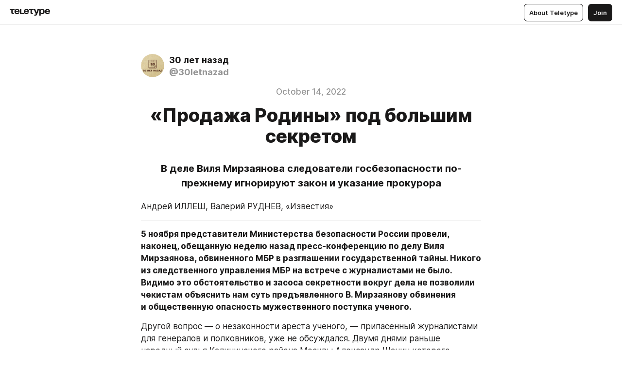

--- FILE ---
content_type: text/html
request_url: https://30letnazad.ru/1992-11-05-01
body_size: 48448
content:
<!DOCTYPE html>
<html  lang="en" data-theme="auto" data-head-attrs="lang,data-theme">

<head>
  
  <title>«Продажа Родины» под большим секретом — Teletype</title><meta http-equiv="content-type" content="text/html; charset=UTF-8"><meta name="viewport" content="width=device-width, initial-scale=1, user-scalable=no"><meta name="apple-mobile-web-app-capable" content="yes"><meta name="apple-mobile-web-app-status-bar-style" content="default"><meta name="theme-color" content="#FFFFFF"><meta property="og:url" content="https://30letnazad.ru/1992-11-05-01"><meta property="og:site_name" content="Teletype"><meta property="tg:site_verification" content="g7j8/rPFXfhyrq5q0QQV7EsYWv4="><meta property="fb:app_id" content="560168947526654"><meta property="fb:pages" content="124472808071141"><meta property="twitter:card" content="summary_large_image"><link rel="canonical" href="https://30letnazad.ru/1992-11-05-01"><link rel="alternate" href="https://30letnazad.ru/1992-11-05-01" hreflang="x-default"><link rel="icon" type="image/x-icon" href="/favicon.ico"><link rel="icon" type="image/svg+xml" href="https://teletype.in/static/favicon.f39059fb.svg"><link rel="apple-touch-icon" href="https://teletype.in/static/apple-touch-icon.39e27d32.png"><link rel="search" type="application/opensearchdescription+xml" title="Teletype" href="https://teletype.in/opensearch.xml"><script src="https://yandex.ru/ads/system/context.js" async></script><script type="application/javascript">window.yaContextCb = window.yaContextCb || []</script><meta name="robots" content="noindex"><meta name="format-detection" content="telephone=no"><meta property="og:type" content="article"><meta name="author" content="30 лет назад"><meta name="description" content="Андрей ИЛЛЕШ, Валерий РУДНЕВ, «Известия»"><meta property="author" content="30 лет назад"><meta property="og:updated_time" content="2022-10-14T06:52:44.337Z"><meta property="og:title" content="«Продажа Родины» под большим секретом"><meta property="twitter:title" content="«Продажа Родины» под большим секретом"><meta property="og:description" content="Андрей ИЛЛЕШ, Валерий РУДНЕВ, «Известия»"><meta property="twitter:description" content="Андрей ИЛЛЕШ, Валерий РУДНЕВ, «Известия»"><meta property="og:image" content="https://img2.teletype.in/files/d9/cf/d9cfedbe-8d29-45dc-ac76-9f72e1a352f6.png"><meta property="twitter:image" content="https://img2.teletype.in/files/d9/cf/d9cfedbe-8d29-45dc-ac76-9f72e1a352f6.png"><meta property="og:image:type" content="image/png"><meta property="og:image:width" content="1200"><meta property="og:image:height" content="630"><meta property="article:author" content="30 лет назад"><meta property="article:author_url" content="https://30letnazad.ru/"><meta property="article:published_time" content="2022-10-14T06:51:21.431Z"><meta property="article:modified_time" content="2022-10-14T06:52:44.337Z"><meta name="head:count" content="39"><script>window.__INITIAL_STATE__={"config":{"version":"4.41.13","app_version":"4.41.13-4102","build_number":4102,"app":{"name":"teletype","title":"Teletype","url":{"assets":"https:\u002F\u002Fteletype.in","media":"https:\u002F\u002Fteletype.in\u002Ffiles","site":"https:\u002F\u002Fteletype.in","api":"https:\u002F\u002Fteletype.in\u002Fapi","updater":"wss:\u002F\u002Fteletype.in\u002Fupdater","media_api":"https:\u002F\u002Fteletype.in\u002Fmedia"},"links":{"tos":"https:\u002F\u002Fjournal.teletype.in\u002Flegal","journal":"https:\u002F\u002Fjournal.teletype.in\u002F","privacy":"https:\u002F\u002Fjournal.teletype.in\u002Flegal-privacy","domains":"https:\u002F\u002Fjournal.teletype.in\u002Fdomains","features":"https:\u002F\u002Fjournal.teletype.in\u002Ffeatures","updates":"https:\u002F\u002Fjournal.teletype.in\u002F+updates","email":"mailbox@teletype.in","cloudtips":{"tos":"https:\u002F\u002Fstatic.cloudpayments.ru\u002Fdocs\u002FCloudTips\u002Fcloudtips_oferta_teletype.pdf","agreement":"https:\u002F\u002Fstatic.cloudpayments.ru\u002Fdocs\u002FCloudTips\u002Fcloudtips_agreement_teletype.pdf","policy":"https:\u002F\u002Fstatic.cloudpayments.ru\u002Fdocs\u002Fpolicy-cloudpayments.pdf"}},"service":{"metrika":"42100904","ga":"G-74SRE9LWC4","facebook_id":560168947526654,"facebook_pages":"124472808071141","facebook_redirect":"https:\u002F\u002Fteletype.in\u002F.fb-callback","google_id":"589698636327-74fehjo4inhlnkc237ulk51petqlem42.apps.googleusercontent.com","google_redirect":"https:\u002F\u002Fteletype.in\u002F.google-callback","vk_id":51923672,"vk_redirect":"https:\u002F\u002Fteletype.in\u002F.vk-callback","yandex_pay_id":"aca5092b-9bd5-4dd1-875e-0e0be05aff00","yandex_pay_env":"Production","yandex_pay_gw":"cloudpayments","yandex_pay_gw_id":null,"tg_iv":"g7j8\u002FrPFXfhyrq5q0QQV7EsYWv4=","tg_login":"TeletypeAppBot","tg_link":"https:\u002F\u002Ft.me\u002FTeletypeAppBot","twitch_id":"lxc0c8o0u0l42bo1smeno623bnlxhs","twitch_redirect":"https:\u002F\u002Fteletype.in\u002F.twitch-callback","apple_id":"in.teletype.web","apple_redirect":"https:\u002F\u002Fteletype.in\u002F.siwa","recaptcha":"6Lf-zgAVAAAAAJIxQX0tdkzpFySG2e607DdgqRF-","recaptcha_v2":"6Lfm6TEfAAAAAK_crKCAL3BUBLmdZnrsvOeTHMNj","yandes_pay_gw_id":""},"pushes":{"app_id":"9185fd40-8599-4ea3-a2e7-f4e88560970e","auto_register":false,"notify_button":false,"iframe_path":"pushes","subscribe_path":"pushes\u002Fsubscribe"},"domains":{"protocol":"http:","port":null},"articles_on_page":10,"max_users_topics":10,"max_menu_items":10,"max_user_blogs":5,"autosave_timeout":15000,"views_scrolls":null,"articles_reactions":{"default":["👍","👎"],"max_uniq":10},"comments":{"can_edit_period":300000,"autoupdate_period":15000,"max_depth":3,"compact_from":2,"thread_collapse":25,"whitelist":{"formats":["bold","italic","strike","code","link","code"],"items":["p","blockquote","pre","image","youtube","vimeo","rutube","vkvideo"]}},"media":{"accept":[{"ext":".jpg","type":"jpg","types":["image\u002Fjpeg"]},{"ext":".png","type":"png","types":["image\u002Fpng"]},{"ext":".gif","type":"gif","types":["image\u002Fgif"]}],"max_size":5242880,"max_userpic_size":1048576},"langs":{"aliases":{"ru":["ru","be","uk","ky","ab","mo","et","lv"],"en":["en"]},"default":"en"}},"data":{"ttl":{"account":60000,"blog_articles":600000,"app_settings":600000,"showcase":60000,"article":60000,"blog":5000,"search":5000,"unsplash":60000,"comments":15000,"notifications":60000,"emoji":10000000}}},"domain":"30letnazad.ru","timezone":0,"lid":"6563846c-817c-5b84-aa40-1ec660226f91","url":"https:\u002F\u002F30letnazad.ru\u002F1992-11-05-01","account":{"_loading":false,"id":null,"blog_id":null,"blogs":null,"uri":null,"name":null,"userpic":null,"lang":null,"darkmode":null,"can_create_blog":null,"tfa_enabled":null,"popup_open":false,"wallet":{"loaded":false,"enabled":false,"available":false,"card":null,"balance":null,"receiver":null,"donations":{"params":{"from_date":null,"to_date":null,"blog_id":null},"total":0,"amount":0,"list":[]},"transactions":{"params":{"from_date":null,"to_date":null},"total":0,"amount":0,"list":[]},"payouts":{"params":{"from_date":null,"to_date":null},"total":0,"amount":0,"list":[]},"payout":{"open":false}}},"langs":{"lang":"en"},"app_settings":{"data":{"ad":{"params":{"article-under-text":{"id":"R-A-2565196-12","el":true,"disabled":true,"disableAdult":true,"exclude":[4102528]},"feed-article-under-text":{"id":"R-A-2565196-3","el":true},"article-floor":{"disabled":true,"type":"floorAd","platform":"touch","timeout":5000,"exclude":[4102528]},"blog-floor":{"disabled":true,"type":"floorAd","platform":"touch","timeout":5000,"exclude":[4102528]},"main-floor":{"disabled":true,"type":"floorAd","platform":"touch","timeout":10000},"blog-list":{"id":"R-A-2565196-13","el":true,"every":6,"start":1,"disableAdult":true,"exclude":[4102528]},"main-list":{"id":"R-A-2565196-14","el":true,"every":4},"main-trending-list":{"id":"R-A-2565196-14","disabled":true,"el":true,"every":4,"start":4},"main-following-list":{"id":"R-A-2565196-15","disabled":true,"el":true,"every":4,"start":4},"main-feed":{"id":"R-A-2565196-16","disabled":false,"type":"feed","el":true,"start":4,"every":0,"feedCardCount":4,"mobile":{"feedCardCount":4}},"article-feed":{"id":"R-A-2565196-17","disabled":false,"type":"feed","el":true,"feedCardCount":4,"disableAdult":true,"exclude":[4102528]},"article-above-text":{"id":"R-A-2565196-18","disabled":false,"el":true,"disableAdult":true,"exclude":[4102528]}},"exclude":[4102528]},"updater":{"enabled":true},"example_blogs":[65,71297,111029],"giphy":["https:\u002F\u002Fmedia4.giphy.com\u002Fmedia\u002Fv1.Y2lkPTU2YzQ5Mjdld2hxbXoybWQ0a2M3ZzltZmNyaHBqbjgzNnh3cWUxc3FzbXdmYnQweSZlcD12MV9naWZzX2dpZklkJmN0PWc\u002F14SAx6S02Io1ThOlOY\u002Fgiphy.gif","https:\u002F\u002Fmedia1.giphy.com\u002Fmedia\u002Fv1.Y2lkPTU2YzQ5MjdlaG5rN3lkMW1oOWpodXNnZGU2dmwyYnJrd2hlMmo1emlvbjEyOTZ1ZiZlcD12MV9naWZzX2dpZklkJmN0PWc\u002FLdOyjZ7io5Msw\u002Fgiphy.gif","https:\u002F\u002Fmedia1.giphy.com\u002Fmedia\u002Fv1.Y2lkPTU2YzQ5MjdlbjF5dTN3NTM0MTdya2x6MHU0dnNza3NudGVxbWR5dGN0Ynl5OWV3YSZlcD12MV9naWZzX2dpZklkJmN0PWc\u002FlptjRBxFKCJmFoibP3\u002Fgiphy-downsized.gif","https:\u002F\u002Fmedia1.giphy.com\u002Fmedia\u002Fv1.Y2lkPTU2YzQ5MjdlenlnaGFiejF6OGpsbXNxMDh6ZzFvZzBnOHQwemtnNzBqN2lwZ2VnbyZlcD12MV9naWZzX2dpZklkJmN0PWc\u002FLCdPNT81vlv3y\u002Fgiphy-downsized.gif","https:\u002F\u002Fmedia4.giphy.com\u002Fmedia\u002Fv1.Y2lkPTU2YzQ5MjdlajJxOGZwbHJ3bHNobzgwMWNzbDA4dnNzMXZvdnd3dnk2NWx2aWtucyZlcD12MV9naWZzX2dpZklkJmN0PWc\u002FbPdI2MXEbnDUs\u002Fgiphy.gif","https:\u002F\u002Fmedia4.giphy.com\u002Fmedia\u002Fv1.Y2lkPTU2YzQ5MjdlYnp2azkzY214aHAxY211cHVhM2pqdTBkYWx6NGFpb2FvdzlqN3BkbiZlcD12MV9naWZzX2dpZklkJmN0PWc\u002FEXmE33UEtfuQo\u002Fgiphy.gif","https:\u002F\u002Fmedia4.giphy.com\u002Fmedia\u002Fv1.Y2lkPTU2YzQ5MjdlZ3ZyODd2d2s1NHlhZjR4NGIzNW45ZHBicWdrNDhxZGpwc2ZqcHlvYiZlcD12MV9naWZzX2dpZklkJmN0PWc\u002FJLELwGi2ksYTu\u002Fgiphy.gif","https:\u002F\u002Fmedia3.giphy.com\u002Fmedia\u002Fv1.Y2lkPTU2YzQ5Mjdla3plYzZ2bDR5em9xYzh2YzNyMmwwODJzNG1veGxtZGtnN3I0eTQzciZlcD12MV9naWZzX2dpZklkJmN0PWc\u002F56t3lKn4Xym0DQ2Zn7\u002Fgiphy-downsized.gif","https:\u002F\u002Fmedia1.giphy.com\u002Fmedia\u002Fv1.Y2lkPTU2YzQ5MjdlbTMxYTl4ZGZzNHZ2cndwbjYyaDd1M25ocWVwa2lnbHNzM2RwMXBvYyZlcD12MV9naWZzX2dpZklkJmN0PWc\u002F3Jhdg8Qro5kMo\u002Fgiphy.gif","https:\u002F\u002Fmedia4.giphy.com\u002Fmedia\u002Fv1.Y2lkPTU2YzQ5MjdlcGluMnVtMXg2M2ZkZXNnbjRubmE2cTFsMnA4cGNxOGM2dTRnZG1oaCZlcD12MV9naWZzX2dpZklkJmN0PWc\u002F3osxYamKD88c6pXdfO\u002Fgiphy.gif","https:\u002F\u002Fmedia0.giphy.com\u002Fmedia\u002Fv1.Y2lkPTU2YzQ5MjdlcXEzcGx4dHZ3Y2c1cjVkNTR6NmYxdnR1aDZ5b3p3ZWhvY2U5bXcydyZlcD12MV9naWZzX2dpZklkJmN0PWc\u002FMOMKdGBAWJDmkYtBUW\u002Fgiphy-downsized.gif"],"unsplash":[{"url":"https:\u002F\u002Fimages.unsplash.com\u002Fuploads\u002F14115890754139bc8568d\u002Fd5e1ad1d?crop=entropy&cs=srgb&fm=jpg&ixid=M3w2MzEyfDB8MXxyYW5kb218fHx8fHx8fHwxNzY4OTE3NjAwfA&ixlib=rb-4.1.0&q=85","author":"Dustin Scarpitti","link":"https:\u002F\u002Funsplash.com\u002F@dusty_blanco"}],"_loadTime":1768918735154},"loading":null},"user_ym":"87920958","articles":{"items":{"4425373":{"id":4425373,"uri":"1992-11-05-01","created_at":"2022-10-14T06:51:21.431Z","published_at":"2022-10-14T06:51:21.430Z","last_edited_at":"2022-10-14T06:52:44.337Z","title":"«Продажа Родины» под большим секретом","text":"\u003Cdocument\u003E\n\u003Ch3 anchor=\"4DZN\" align=\"center\"\u003EВ деле Виля Мирзаянова следователи госбезопасности по-прежнему игнорируют закон и указание прокурора\u003C\u002Fh3\u003E\n\u003Chr \u002F\u003E\n\u003Cp anchor=\"iFE6\"\u003EАндрей ИЛЛЕШ, Валерий РУДНЕВ, «Известия»\u003C\u002Fp\u003E\n\u003Chr \u002F\u003E\n\u003Cp anchor=\"W9vc\"\u003E\u003Cstrong\u003E5 ноября представители Министерства безопасности России провели, наконец, обещанную неделю назад пресс-конференцию по делу Виля Мирзаянова, обвиненного МБР в разглашении государственной тайны. Никого из следственного управления МБР на встрече с журналистами не было. Видимо это обстоятельство и засоса секретности вокруг дела не позволили чекистам объяснить нам суть предъявленного В. Мирзаянову обвинения и общественную опасность мужественного поступка ученого.\u003C\u002Fstrong\u003E\u003C\u002Fp\u003E\n\u003Cp anchor=\"mQ9m\"\u003EДругой вопрос — о незаконности ареста ученого, — припасенный журналистами для генералов и полковников, уже не обсуждался. Двумя днями раньше народный судья Калининского района Москвы Александр Щанин которого не смутила «высокая» санкция на арест (данная первым заместителем Генерального прокурора Иваном Землянушиным) и подписи высоких чинов из МБ РФ, освободил В. Мирзаянова из-под стражи («Известия» \u003Ca href=\"https:\u002F\u002F30letnazad.ru\u002F1992-11-02-03\"\u003E№ 240\u003C\u002Fa\u003E). Но сути дела о разглашении государственной тайны это не изменило. Все произошедшее, похоже, только острее обозначило проблему наших прав на защиту. С этой точки зрения, пресс-конференция весьма своевременна.\u003C\u002Fp\u003E\n\u003Cp anchor=\"UbnY\"\u003E…Проблема защиты обвиняемого — старая. Первый раз мы о ней открыто заговорили в прошлом году после возбуждения уголовного дела о попытке государственного переворота. Тогда следственные органы, действуя в старых традициях «социалистической законности», попытались не допустить к участию в деле о ГКЧП выбранных самими обвиняемыми адвокатов. Сослались при этом на постановление Совета Министров СССР об охране государственных секретов. Постановление-то, кстати, секретное, и цитировать его, по-видимому, нельзя. Поэтому, чтобы не попасть самим в Лефортово, перескажем «своими словами». Вся идеология определения и объема режима секретности, система ее охраны и борьба с нарушителями гостайны возлагалась на КГБ СССР и подчиненные ему органы госбезопасности на местах. Чекисты по этим вопросам могли давать обязательные указания всем государственным органам и должностным лицам. Всем, в том числе прокурорам и судьям. Что касается адвокатов, то с ними и вовсе не церемонились: неугодных просто не допускали к щекотливым делам (раньше подобное условие КГБ выполнялось беспрекословно). А угодным и лояльным защитникам органы выдавали спецдопуск. Этот спецдопуск и потребовали у маститых адвокатов следователи по делу ГКЧП. Не у всех, конечно, такой документ был. Стали писать жалобы Генеральному прокурору — не помогло. Тогда адвокаты, в частности Генри Резник, защищавший Юрия Плеханова, обратился за помощью к журналистам. Газеты подняли шум, стали писать о том, что подобное ограничение законом не предусмотрено. В общем, сдались тогда следователи и их начальники — пустили Г. Резника и его строптивых коллег к защите. И, казалось, этот прецидент прочно займет свое место в следственной практике. Но не тут-то было.\u003C\u002Fp\u003E\n\u003Cp anchor=\"6Mha\"\u003EСегодня ни КГБ, ни Совета Министров СССР нет. А дело их — живет! И секретное постановление Совета Министров — действует! На него и ссылались российские чекисты в ходе пресс-конференции по делу В. Мирзаянова, объяснял свой отказ допустить к защите приглашенного женой обвиняемого адвоката — Александра Дениса.\u003C\u002Fp\u003E\n\u003Cp anchor=\"m9JT\"\u003EАдвокат как мог, протестовал. Дошел до руководства Генеральной прокуратуры и получил там поддержку. По крайней мере на словах. Леонид Сюкасев, начальник управления по надзору за исполнением законов о федеральной безопасности и межнациональных отношениях, в своем письме на имя начальника следственного управления МБ РФ Сергея Балашова указал; законных оснований для отказа адвокату А. Аснису в качестве защитника В. Мирзаянова не имеется. Что касается секретных и совершенно секретных сведений, содержащихся в деле, советует прокурор, то адвокат должен дать подписку о неразглашении данных предварительного следствия.\u003C\u002Fp\u003E\n\u003Cp anchor=\"JnPL\"\u003EА. Аснис такую подписку (она предусмотрена Уголовно-процессуальным кодексом) дать готов. Но следователь-чекист Виктор Шкарин требует от адвоката другую подлиску, законом на предусмотренную, — о неразглашении государственной тайны. Какой тайны? — спрашивает адвокат. Дайте подписку, узнаете, отвечает следователь.\u003C\u002Fp\u003E\n\u003Cp anchor=\"znUn\"\u003EА пока между ними идет теоретический спор, обвиняемый В. Мирзаянов фактически беззащитен. Впрочем, адвокатов ему присылали. Тех — со спецдопусками. Но, по словам обвиняемого, они ему не помогли, ни одного дельного совета не дали.\u003C\u002Fp\u003E\n\u003Cp anchor=\"FuDJ\"\u003E«Сначала меня держали в одиночке, — рассказывает Виль Мирзаянов, — посоветоваться не с кем. Тогда объявил голодовку. Никакой реакции! Адвокат, которого привел следователь, только и сказал, что он бывший военный. А что делать мне — ни слова. Отказался я от такого защитника. Привели другого, как брата на первого похожего…\u003C\u002Fp\u003E\n\u003Cp anchor=\"Kssa\"\u003EПеревели меня в общую камеру, что и спасло. Во-первых, сокамерники рекомендовали прекратить голодовку, потому что будут кормить искусственно. А это — опасно. Во-вторых, посоветовали написать жалобу в суд на незаконный арест. Подать же ее не через следователя госбезопасности (он может схитрить), а через администрацию следственного изолятора — так надежнее. Все сделал, как советовали сокамерники. И вот — на свободе. Обязательно упомяните одного из моих спасителей — Александра Явицкого. Помочь и ему надо. Странное у него дело: осужден — в Белоруссии. Сидит — в Москве. А обвиняется в том, чем на свободе занимаются многие, — в валютных операциях».\u003C\u002Fp\u003E\n\u003Cp anchor=\"tPcJ\"\u003E…Александр Аснис же до сих пор не может помогать Вилю Мирзаянову, несмотря на заключенный между ними договор в юридической защите. И, судя по позиции чекистов, допускать к делу такого адвоката они не намерены. Несмотря на указание Генеральной прокуратуры.\u003C\u002Fp\u003E\n\u003Cp anchor=\"FlWe\"\u003EОстается последний шанс — забрать дело В. Мирзаянова для дальнейшего непредвзятого расследования в прокуратуру. Законом это разрешено. А. Аснис и В. Мирзаянов просят об этом Генерального прокурора. Но выпустят ли из своих рук дело о разглашении государственной тайны чекисты?..\u003C\u002Fp\u003E\n\u003Cp anchor=\"5rv9\"\u003E\u003Cem\u003E«Известия» 5 ноября 1992 года\u003C\u002Fem\u003E\u003C\u002Fp\u003E\n\u003C\u002Fdocument\u003E","cut_text":"Андрей ИЛЛЕШ, Валерий РУДНЕВ, «Известия»","cut_image":null,"cut_article_id":null,"sharing_title":null,"sharing_text":"Андрей ИЛЛЕШ, Валерий РУДНЕВ, «Известия»","sharing_image":"https:\u002F\u002Fimg2.teletype.in\u002Ffiles\u002Fd9\u002Fcf\u002Fd9cfedbe-8d29-45dc-ac76-9f72e1a352f6.png","sharing_type":"text","comments_enabled":true,"reactions_enabled":true,"subscriptions_enabled":true,"donations_disabled":false,"reposts_enabled":true,"related_enabled":true,"sharing_enabled":true,"is_post":false,"visibility":"direct","allow_indexing":true,"adult":false,"heading_style":{"title":{"align":"center"}},"views":null,"comments":0,"reactions":0,"reposts":0,"author_id":667941,"creator_id":667207,"author":{"id":667941,"uri":"30letnazad","domain":"30letnazad.ru","domain_https":true,"name":"30 лет назад","userpic":"https:\u002F\u002Fimg3.teletype.in\u002Ffiles\u002Fea\u002F4a\u002Fea4a5680-4c0b-4926-942c-c7b865c5ddb2.png","list_style":null,"verified":false,"comments_enabled":true,"reactions_enabled":true,"reposts_enabled":true,"related_enabled":true,"show_teammates":true},"creator":{"id":667207,"uri":"onegai","domain":null,"domain_https":false,"name":"Onegai","userpic":"https:\u002F\u002Fteletype.in\u002Ffiles\u002Fe3\u002F03\u002Fe30386b2-7684-4624-8d11-ae92f24e38bf.jpeg","verified":false},"topics":null,"articles_mentions":[],"_loadTime":1768918735165}},"loading":false,"related":{},"donations":{"article_id":null,"data":null,"_loadTime":0}},"error":null,"defer":null,"inited":false,"user_ga":null,"dom":{"screens":{"medium":false,"tablet":false,"mobile":false},"darkmode":false,"is_safari":false},"feed":{"following":[],"trending":[],"trending_widget":[],"featured_blogs":[]},"articles_reactions":{"items":{},"loading":false},"articles_reposts":{"items":[]},"comments":{"loading":false,"items":{},"info":{}},"blogs":{"items":[],"blocked_teammates":[],"blocked_users":[],"subscribed_users":{"blog_id":null,"total":0,"list":[]},"subscriptions_users":{"blog_id":null,"total":0,"list":[]},"donations":{"blog_id":null,"stats":null,"data":null,"_loadTime":0},"settings":{"items":[],"suggests":{"teammates":[],"topics":[]},"tfa_list":[],"settings":{"open":false,"blog_id":null,"section":null},"new_blog":{"open":false}}},"blog_articles":{"loading":false,"items":{}},"search":{"loading":{"search":false,"suggest":false},"search":{"query":"","blog_id":null,"articles":[],"blogs":[],"offset":{"blogs":0,"articles":0},"total":{"blogs":0,"articles":0}},"suggest":[]},"drafts":{"items":[]},"imports":{"items":[],"loading":false},"emojis":{"data":[],"loading":null,"loadTime":0,"query":""},"varlamov":{"footer":[],"trending":[],"youtube":[],"socials":{},"about":{},"editorial":{},"banners":null,"donations":null,"_full":null,"_loaded":false,"_loadTime":0}};window.__PUBLIC_PATH__='https://teletype.in/';</script><link rel="modulepreload" crossorigin href="https://teletype.in/static/Article.c8d8b299.js"><link rel="stylesheet" href="https://teletype.in/static/Article.3e027f09.css"><link rel="modulepreload" crossorigin href="https://teletype.in/static/AD.9a634925.js"><link rel="stylesheet" href="https://teletype.in/static/AD.9ea140df.css"><link rel="modulepreload" crossorigin href="https://teletype.in/static/meta.d9ace638.js"><link rel="stylesheet" href="https://teletype.in/static/meta.d702ecc6.css"><link rel="modulepreload" crossorigin href="https://teletype.in/static/ArticleCard.5f47752f.js"><link rel="stylesheet" href="https://teletype.in/static/ArticleCard.d179f8e6.css">
  <script type="module" crossorigin src="https://teletype.in/static/index.840c5e98.js"></script>
  <link rel="stylesheet" href="https://teletype.in/static/index.d1a8877c.css">
</head>

<body  class="" style="" data-head-attrs="class,style"><div id="app" style=""><div class="layout" data-v-21f40ab0><div class="menu" data-v-21f40ab0 data-v-658d3930><div class="menu__backdrop" data-v-658d3930></div><div class="menu__content" style="" data-v-658d3930><div class="menu__item" data-v-658d3930><a href="https://teletype.in/" class="menu__logo_image" data-v-658d3930><!--[--><svg xmlns="http://www.w3.org/2000/svg" width="84" height="16" fill="currentColor" viewBox="0 0 84 16" data-v-658d3930><path d="M0 1.288v2.11h3.368v5.18c0 2.302 1.368 2.782 3.367 2.782 1.263 0 1.79-.192 1.79-.192V9.153s-.316.096-.948.096c-.947 0-1.263-.288-1.263-1.15V3.397h3.579v-2.11H0Zm9.674 4.988c0 2.916 1.789 5.275 5.472 5.275 4.526 0 5.157-3.549 5.157-3.549h-2.947s-.315 1.535-2.104 1.535c-1.768 0-2.484-1.151-2.61-2.686h7.745s.021-.345.021-.575C20.408 3.36 18.746 1 15.146 1c-3.599 0-5.472 2.36-5.472 5.276Zm5.472-3.262c1.453 0 2.042.883 2.232 2.11h-4.652c.252-1.227.968-2.11 2.42-2.11Zm14.098 6.139h-5.367V1.288H20.93v9.976h8.314v-2.11Zm-.33-2.877c0 2.916 1.789 5.275 5.472 5.275 4.526 0 5.157-3.549 5.157-3.549h-2.947s-.315 1.535-2.104 1.535c-1.768 0-2.484-1.151-2.61-2.686h7.745s.021-.345.021-.575C39.648 3.36 37.986 1 34.386 1c-3.599 0-5.472 2.36-5.472 5.276Zm5.472-3.262c1.453 0 2.042.883 2.231 2.11h-4.651c.252-1.227.968-2.11 2.42-2.11Zm4.937-1.726v2.11h3.367v5.18c0 2.302 1.369 2.782 3.368 2.782 1.263 0 1.79-.192 1.79-.192V9.153s-.316.096-.948.096c-.947 0-1.263-.288-1.263-1.15V3.397h3.578v-2.11h-9.892Zm21.153 0H57.32l-2.168 6.58-2.673-6.58H49.32l4.42 9.976c-.421.92-.842 1.438-1.895 1.438a5.269 5.269 0 0 1-1.368-.191v2.206s.842.287 1.895.287c2.21 0 3.346-1.17 4.21-3.453l3.893-10.263Zm.312 13.429h2.947v-4.509h.105s.947 1.343 3.262 1.343c3.157 0 4.736-2.494 4.736-5.275C71.838 3.494 70.259 1 67.102 1c-2.42 0-3.368 1.63-3.368 1.63h-.105V1.289h-2.841v13.429Zm2.841-8.441c0-1.804.842-3.262 2.631-3.262 1.79 0 2.631 1.458 2.631 3.262 0 1.803-.842 3.261-2.63 3.261-1.79 0-2.632-1.458-2.632-3.261Zm8.637 0c0 2.916 1.789 5.275 5.472 5.275 4.525 0 5.157-3.549 5.157-3.549h-2.947s-.316 1.535-2.105 1.535c-1.768 0-2.483-1.151-2.61-2.686h7.746S83 6.506 83 6.276C83 3.36 81.337 1 77.738 1c-3.6 0-5.472 2.36-5.472 5.276Zm5.472-3.262c1.452 0 2.042.883 2.231 2.11h-4.651c.252-1.227.968-2.11 2.42-2.11Z"></path></svg><!--]--></a></div><div class="menu__split" data-v-658d3930></div><div class="menu__item" data-v-658d3930><!--[--><!----><div class="menu__buttons" data-v-658d3930><!--[--><!--]--><a href="https://teletype.in/about" class="button m_display_inline" data-v-658d3930 data-v-278085c1><!--[--><div class="button__content" data-v-278085c1><!--[--><!----><!--[--><span class="button__text" data-v-278085c1>About Teletype</span><!--]--><!----><!--]--></div><!----><!----><!--]--></a><a href="https://teletype.in/login?redir=http://30letnazad.ru/1992-11-05-01" class="button m_type_filled m_display_inline" type="filled" data-v-658d3930 data-v-278085c1><!--[--><div class="button__content" data-v-278085c1><!--[--><!----><!--[--><span class="button__text" data-v-278085c1>Join</span><!--]--><!----><!--]--></div><!----><!----><!--]--></a><!----><!--[--><!--]--><!----><!----><!--[--><!--]--></div><!--]--></div></div><!----></div><div class="layout__content m_main article" data-v-21f40ab0><div class="article__container m_main" itemscope itemtype="http://schema.org/Article" data-v-21f40ab0><div class="article__section" data-v-21f40ab0><div id="bnr-article-above-text-0" data-index="0" class="bnr article__banner" style="" data-v-21f40ab0 data-v-7789da1a><!----></div></div><header class="article__header" data-v-21f40ab0><div class="article__status" data-v-21f40ab0><!----><!----></div><div class="article__author" data-v-21f40ab0><a href="https://30letnazad.ru/" class="article__author_link" data-v-21f40ab0><!--[--><div class="userpic m_size_auto article__author_userpic" data-v-21f40ab0 data-v-42729300><div class="userpic__pic" style="background-image:url(&#39;https://img3.teletype.in/files/ea/4a/ea4a5680-4c0b-4926-942c-c7b865c5ddb2.png&#39;);" data-v-42729300></div></div><div class="article__author_content" data-v-21f40ab0><div class="article__author_name" data-v-21f40ab0><span class="article__author_name_value" data-v-21f40ab0>30 лет назад</span><!----></div><div class="article__author_username" data-v-21f40ab0>@30letnazad</div></div><!--]--></a><div class="article__author_actions" data-v-21f40ab0><!----><!----></div></div><div class="m_align_center article__badges" data-v-21f40ab0><!----><div class="article__badges_item" data-v-21f40ab0>October 14, 2022</div></div><h1 class="m_align_center article__header_title" itemprop="headline" data-v-21f40ab0>«Продажа Родины» под большим секретом</h1></header><article class="article__content text" itemprop="articleBody" data-v-21f40ab0><!--[--><h3 data-anchor="4DZN" data-align="center" data-node-id="1"><a name="4DZN"></a><!--[--><!--]--><!--[-->В деле Виля Мирзаянова следователи госбезопасности по-прежнему игнорируют закон и указание прокурора<!--]--></h3><hr><p data-anchor="iFE6" data-node-id="3"><a name="iFE6"></a><!--[--><!--]--><!--[-->Андрей ИЛЛЕШ, Валерий РУДНЕВ, «Известия»<!--]--></p><hr><p data-anchor="W9vc" data-node-id="5"><a name="W9vc"></a><!--[--><!--]--><!--[--><strong data-node-id="6">5 ноября представители Министерства безопасности России провели, наконец, обещанную неделю назад пресс-конференцию по делу Виля Мирзаянова, обвиненного МБР в разглашении государственной тайны. Никого из следственного управления МБР на встрече с журналистами не было. Видимо это обстоятельство и засоса секретности вокруг дела не позволили чекистам объяснить нам суть предъявленного В. Мирзаянову обвинения и общественную опасность мужественного поступка ученого.</strong><!--]--></p><p data-anchor="mQ9m" data-node-id="7"><a name="mQ9m"></a><!--[--><!--]--><!--[-->Другой вопрос — о незаконности ареста ученого, — припасенный журналистами для генералов и полковников, уже не обсуждался. Двумя днями раньше народный судья Калининского района Москвы Александр Щанин которого не смутила «высокая» санкция на арест (данная первым заместителем Генерального прокурора Иваном Землянушиным) и подписи высоких чинов из МБ РФ, освободил В. Мирзаянова из-под стражи («Известия» <a href="/1992-11-02-03" class="" data-node-id="8"><!--[-->№ 240<!--]--></a>). Но сути дела о разглашении государственной тайны это не изменило. Все произошедшее, похоже, только острее обозначило проблему наших прав на защиту. С этой точки зрения, пресс-конференция весьма своевременна.<!--]--></p><p data-anchor="UbnY" data-node-id="9"><a name="UbnY"></a><!--[--><!--]--><!--[-->…Проблема защиты обвиняемого — старая. Первый раз мы о ней открыто заговорили в прошлом году после возбуждения уголовного дела о попытке государственного переворота. Тогда следственные органы, действуя в старых традициях «социалистической законности», попытались не допустить к участию в деле о ГКЧП выбранных самими обвиняемыми адвокатов. Сослались при этом на постановление Совета Министров СССР об охране государственных секретов. Постановление-то, кстати, секретное, и цитировать его, по-видимому, нельзя. Поэтому, чтобы не попасть самим в Лефортово, перескажем «своими словами». Вся идеология определения и объема режима секретности, система ее охраны и борьба с нарушителями гостайны возлагалась на КГБ СССР и подчиненные ему органы госбезопасности на местах. Чекисты по этим вопросам могли давать обязательные указания всем государственным органам и должностным лицам. Всем, в том числе прокурорам и судьям. Что касается адвокатов, то с ними и вовсе не церемонились: неугодных просто не допускали к щекотливым делам (раньше подобное условие КГБ выполнялось беспрекословно). А угодным и лояльным защитникам органы выдавали спецдопуск. Этот спецдопуск и потребовали у маститых адвокатов следователи по делу ГКЧП. Не у всех, конечно, такой документ был. Стали писать жалобы Генеральному прокурору — не помогло. Тогда адвокаты, в частности Генри Резник, защищавший Юрия Плеханова, обратился за помощью к журналистам. Газеты подняли шум, стали писать о том, что подобное ограничение законом не предусмотрено. В общем, сдались тогда следователи и их начальники — пустили Г. Резника и его строптивых коллег к защите. И, казалось, этот прецидент прочно займет свое место в следственной практике. Но не тут-то было.<!--]--></p><p data-anchor="6Mha" data-node-id="10"><a name="6Mha"></a><!--[--><!--]--><!--[-->Сегодня ни КГБ, ни Совета Министров СССР нет. А дело их — живет! И секретное постановление Совета Министров — действует! На него и ссылались российские чекисты в ходе пресс-конференции по делу В. Мирзаянова, объяснял свой отказ допустить к защите приглашенного женой обвиняемого адвоката — Александра Дениса.<!--]--></p><p data-anchor="m9JT" data-node-id="11"><a name="m9JT"></a><!--[--><!--]--><!--[-->Адвокат как мог, протестовал. Дошел до руководства Генеральной прокуратуры и получил там поддержку. По крайней мере на словах. Леонид Сюкасев, начальник управления по надзору за исполнением законов о федеральной безопасности и межнациональных отношениях, в своем письме на имя начальника следственного управления МБ РФ Сергея Балашова указал; законных оснований для отказа адвокату А. Аснису в качестве защитника В. Мирзаянова не имеется. Что касается секретных и совершенно секретных сведений, содержащихся в деле, советует прокурор, то адвокат должен дать подписку о неразглашении данных предварительного следствия.<!--]--></p><p data-anchor="JnPL" data-node-id="12"><a name="JnPL"></a><!--[--><!--]--><!--[-->А. Аснис такую подписку (она предусмотрена Уголовно-процессуальным кодексом) дать готов. Но следователь-чекист Виктор Шкарин требует от адвоката другую подлиску, законом на предусмотренную, — о неразглашении государственной тайны. Какой тайны? — спрашивает адвокат. Дайте подписку, узнаете, отвечает следователь.<!--]--></p><p data-anchor="znUn" data-node-id="13"><a name="znUn"></a><!--[--><!--]--><!--[-->А пока между ними идет теоретический спор, обвиняемый В. Мирзаянов фактически беззащитен. Впрочем, адвокатов ему присылали. Тех — со спецдопусками. Но, по словам обвиняемого, они ему не помогли, ни одного дельного совета не дали.<!--]--></p><p data-anchor="FuDJ" data-node-id="14"><a name="FuDJ"></a><!--[--><!--]--><!--[-->«Сначала меня держали в одиночке, — рассказывает Виль Мирзаянов, — посоветоваться не с кем. Тогда объявил голодовку. Никакой реакции! Адвокат, которого привел следователь, только и сказал, что он бывший военный. А что делать мне — ни слова. Отказался я от такого защитника. Привели другого, как брата на первого похожего…<!--]--></p><p data-anchor="Kssa" data-node-id="15"><a name="Kssa"></a><!--[--><!--]--><!--[-->Перевели меня в общую камеру, что и спасло. Во-первых, сокамерники рекомендовали прекратить голодовку, потому что будут кормить искусственно. А это — опасно. Во-вторых, посоветовали написать жалобу в суд на незаконный арест. Подать же ее не через следователя госбезопасности (он может схитрить), а через администрацию следственного изолятора — так надежнее. Все сделал, как советовали сокамерники. И вот — на свободе. Обязательно упомяните одного из моих спасителей — Александра Явицкого. Помочь и ему надо. Странное у него дело: осужден — в Белоруссии. Сидит — в Москве. А обвиняется в том, чем на свободе занимаются многие, — в валютных операциях».<!--]--></p><p data-anchor="tPcJ" data-node-id="16"><a name="tPcJ"></a><!--[--><!--]--><!--[-->…Александр Аснис же до сих пор не может помогать Вилю Мирзаянову, несмотря на заключенный между ними договор в юридической защите. И, судя по позиции чекистов, допускать к делу такого адвоката они не намерены. Несмотря на указание Генеральной прокуратуры.<!--]--></p><p data-anchor="FlWe" data-node-id="17"><a name="FlWe"></a><!--[--><!--]--><!--[-->Остается последний шанс — забрать дело В. Мирзаянова для дальнейшего непредвзятого расследования в прокуратуру. Законом это разрешено. А. Аснис и В. Мирзаянов просят об этом Генерального прокурора. Но выпустят ли из своих рук дело о разглашении государственной тайны чекисты?..<!--]--></p><p data-anchor="5rv9" data-node-id="18"><a name="5rv9"></a><!--[--><!--]--><!--[--><em data-node-id="19">«Известия» 5 ноября 1992 года</em><!--]--></p><!--]--></article><!----><div class="articleInfo m_text article__info" data-v-21f40ab0 data-v-21587e5e><!----><!--[--><!--[--><div class="articleInfo-info" data-v-21587e5e><a href="https://teletype.in/@onegai" class="articleInfo-item m_link" data-v-21587e5e><!--[--><span class="articleInfo-text" data-v-21587e5e>Onegai</span><!--]--></a></div><!----><!----><!----><!----><!----><!--]--><!--[--><!----><div class="articleInfo-info" data-v-21587e5e><div class="articleInfo-item" data-v-21587e5e><span class="articleInfo-text" data-v-21587e5e>October 14, 2022, 06:51</span></div></div><!----><!----><!----><!----><!--]--><!--[--><!----><!----><div class="articleInfo-info" data-v-21587e5e><div class="articleInfo-item" data-v-21587e5e><!----><span class="articleInfo-text" data-v-21587e5e>0</span><span data-v-21587e5e> views</span></div></div><!----><!----><!----><!--]--><!--[--><!----><!----><!----><!----><div class="articleInfo-info" data-v-21587e5e><div class="articleInfo-item" data-v-21587e5e><!----><span class="articleInfo-text" data-v-21587e5e>0</span><span data-v-21587e5e> reactions</span></div></div><!----><!--]--><!--[--><!----><!----><!----><div class="articleInfo-info" data-v-21587e5e><div class="articleInfo-item" data-v-21587e5e><!----><span class="articleInfo-text" data-v-21587e5e>0</span><span data-v-21587e5e> replies</span></div></div><!----><!----><!--]--><!--]--><!----><!----><!----><!----></div><div class="article__section" data-v-21f40ab0><!----><button class="button m_icon m_type_flat article__section_button" new-tab="false" type="flat" data-v-21f40ab0 data-v-278085c1><div class="button__content" data-v-278085c1><!--[--><span class="button__icon" data-v-278085c1><!--[--><svg xmlns="http://www.w3.org/2000/svg" width="32" height="32" fill="currentColor" viewBox="0 0 32 32" class="icon" data-icon="share" data-v-278085c1 data-v-e1294fc0><path fill-rule="evenodd" d="M8.453 11.763c.448-.586 1.121-1.013 1.922-1.013h1.875a.75.75 0 0 1 0 1.5h-1.875c-.235 0-.5.123-.73.424-.23.302-.395.752-.395 1.28v8.591c0 .529.164.979.395 1.281.23.301.495.424.73.424h11.25c.235 0 .5-.123.73-.424.23-.302.395-.752.395-1.28v-8.591c0-.529-.164-.979-.395-1.281-.23-.301-.495-.424-.73-.424H19.75a.75.75 0 0 1 0-1.5h1.875c.8 0 1.474.427 1.922 1.013.448.587.703 1.364.703 2.191v8.591c0 .828-.255 1.605-.703 2.192-.448.587-1.121 1.013-1.922 1.013h-11.25c-.8 0-1.474-.427-1.922-1.013-.448-.587-.703-1.364-.703-2.191v-8.591c0-.828.255-1.605.703-2.192Z" clip-rule="evenodd"></path><path fill-rule="evenodd" d="M16 4.75c.21 0 .398.085.534.223l2.997 2.997a.75.75 0 1 1-1.06 1.06l-1.72-1.72v9.19a.75.75 0 0 1-1.5 0V7.311l-1.72 1.72a.75.75 0 0 1-1.06-1.061l2.999-3a.747.747 0 0 1 .53-.22Z" clip-rule="evenodd"></path></svg><!--]--></span><!--[--><span class="button__text" data-v-278085c1>Share</span><!--]--><!----><!--]--></div><!----><!----></button><!--[--><!----><!----><!--]--><!--[--><!--[--><!----><!----><!--]--><!--[--><!----><!----><!--]--><!----><!--]--></div></div><div class="article__container" data-v-21f40ab0><!----><!----><!----><div class="article__section" data-v-21f40ab0><div id="bnr-article-under-text-0" data-index="0" class="bnr article__banner" style="" data-v-21f40ab0 data-v-7789da1a><!----></div></div></div><!----><!----><div class="article__container" data-v-21f40ab0><div class="article__section" data-v-21f40ab0><div id="bnr-article-feed-0" data-index="0" class="bnr article__banner" style="" data-v-21f40ab0 data-v-7789da1a><!----></div></div></div><div id="bnr-article-floor-0" data-index="0" class="bnr" style="" data-v-21f40ab0 data-v-7789da1a><!----></div></div></div><!----><!----><!----><!----><!----><!----><!----><!----><!----><!----></div></body>

</html>


--- FILE ---
content_type: text/css
request_url: https://teletype.in/static/meta.d702ecc6.css
body_size: -377
content:
.widget[data-v-c55d7027]{display:block;max-width:100%}
